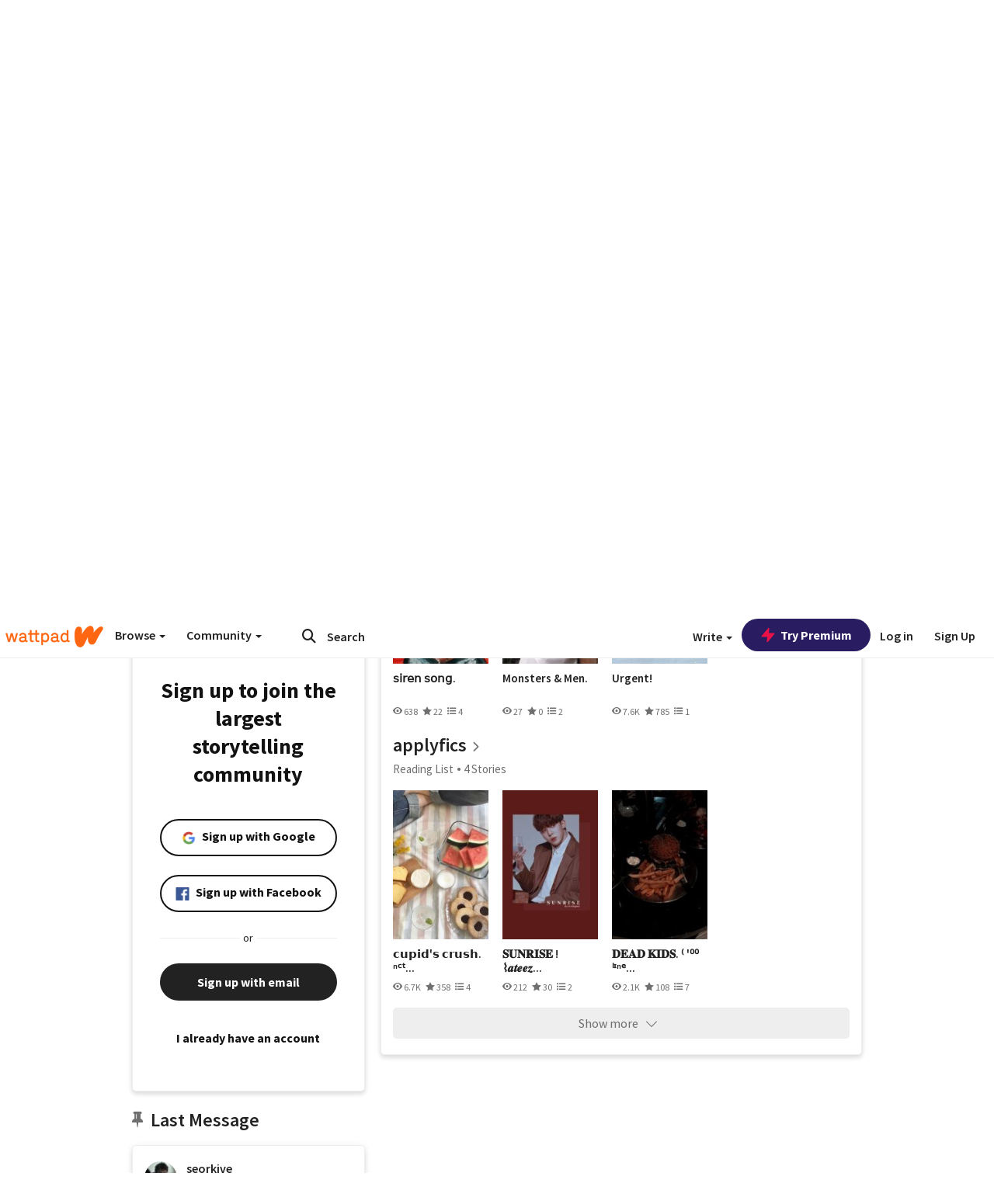

--- FILE ---
content_type: text/css; charset=utf-8
request_url: https://static.wattpad.com/css/web-ui-library.028a1747.min.css
body_size: 5676
content:
.tag-pill__yrFxu{display:-webkit-inline-box;display:-ms-inline-flexbox;display:inline-flex;-webkit-box-align:center;-ms-flex-align:center;align-items:center;border:1px solid transparent;border-radius:100px;padding:4px 12px;-webkit-transition-duration:.7s;transition-duration:.7s;color:var(--ds-neutral-80,rgba(18,18,18,.64));text-align:center;white-space:nowrap;font-size:12px;font-weight:700;line-height:16px;text-overflow:ellipsis;text-decoration:none;background-color:var(--ds-neutral-40,rgba(18,18,18,.12));cursor:pointer}.tag-pill__yrFxu:hover{color:var(--ds-neutral-80,rgba(18,18,18,.64));text-decoration:none;border:1px solid var(--ds-neutral-40,rgba(18,18,18,.12))}.tag-pill__yrFxu *{vertical-align:middle}.tag-pill__yrFxu.with-icon__ygR4d{padding:5px 10px;background:var(--ds-neutral-20-solid,#f6f6f6);color:var(--ds-neutral-80-solid,#686868);border-color:var(--ds-neutral-40-solid,#e2e2e2)}.tag-pill__yrFxu.with-icon__ygR4d.active__f6EKR{background:var(--ds-neutral-40-solid,#e2e2e2)}.tag-pill__yrFxu.with-icon__ygR4d.wattys-tag__AiGj_{background:var(--wp-wattys-tag,#322864);color:var(--ds-neutral-00-solid,#fff)}.tag-pill__yrFxu.with-icon__ygR4d.wattys-tag__AiGj_ i{color:var(--ds-neutral-00-solid,#fff)}.tag-pill__yrFxu.with-icon__ygR4d.prefilled-tag__vbUl8{background:var(--ds-neutral-80-solid,#686868);color:var(--ds-neutral-00-solid,#fff)}.tag-pill__yrFxu.with-icon__ygR4d.prefilled-tag__vbUl8 span.fa__Gdx_t{background-color:var(--ds-neutral-00-solid,#fff);border-radius:50%;padding:2px}.tag-pill__yrFxu.with-icon__ygR4d .fa__Gdx_t{margin-left:5px}.tag-cloud__aHyD4 ul{padding:0;margin:0;list-style-type:none;white-space:nowrap}.tag-cloud__aHyD4 ul li{float:left;margin-right:8px;margin-bottom:8px}.text-body,.text-body-sm,.text-caption,.text-meta,.title-action,.title-lg,.title-md,.title-sm,.title-xl{font-family:var(--primary-font-face, 'Source Sans Pro', 'Helvetica Neue', Helvetica, Arial, sans-serif);font-style:normal;color:var(--ds-neutral-100,#121212)}.title-xl{font-weight:var(--font-weight-bold,700);font-size:var(--font-size-xl,32px);line-height:var(--line-height-xl,40px)}.title-lg{font-weight:var(--font-weight-bold,700);font-size:var(--font-size-l,22px);line-height:var(--line-height-l,28px)}.title-md{font-weight:var(--font-weight-bold,700);font-size:var(--font-size-m,18px);line-height:var(--line-height-m,24px)}.title-sm{font-weight:var(--font-weight-bold,700);font-size:var(--font-size-sm,16px);line-height:var(--line-height-sm,22px)}.title-action{font-weight:var(--font-weight-bold,700);font-size:var(--font-size-xs,14px);line-height:var(--line-height-xs,20px)}.text-body{font-weight:var(--font-weight-normal,400);font-size:var(--font-size-sm,16px);line-height:var(--line-height-sm,22px)}.text-body-sm{font-weight:var(--font-weight-normal,400);font-size:var(--font-size-xs,14px);line-height:var(--line-height-xs,20px)}.text-meta{font-weight:var(--font-weight-bold,700);font-size:var(--font-size-xxs,12px);line-height:var(--line-height-xxs,16px)}.text-caption{font-weight:var(--font-weight-normal,400);font-size:var(--font-size-xxs,12px);line-height:var(--line-height-xxs,16px)}[class*=' typography-'],[class^=typography-]{font-family:var(--primary-font-face, 'Source Sans Pro', 'Helvetica Neue', Helvetica, Arial, sans-serif);font-weight:var(--font-weight-bold,700);font-style:normal;color:var(--ds-neutral-100,#121212)}[class*=' typography-paragraph'],[class^=typography-paragraph]{font-weight:var(--font-weight-normal,400)}[class^=typography-][class$='-semi']{font-weight:var(--font-weight-semibold,600)}.typography-heading-x-small{font-size:20px;line-height:28px}.typography-heading-small{font-size:24px;line-height:32px}.typography-heading-medium{font-size:28px;line-height:36px}.typography-heading-large{font-size:32px;line-height:40px}.typography-display-x-small{font-size:36px;line-height:44px}.typography-display-small{font-size:44px;line-height:52px}.typography-display-medium{font-size:52px;line-height:64px}.typography-display-large{font-size:96px;line-height:112px}@media screen and (min-width:576px){.typography-heading-x-small{font-size:28px;line-height:36px}.typography-heading-small{font-size:32px;line-height:40px}.typography-heading-medium{font-size:36px;line-height:44px}.typography-heading-large{font-size:40px;line-height:52px}}.typography-label-x-small{font-size:12px;line-height:16px}.typography-label-small{font-size:14px;line-height:16px}.typography-label-medium{font-size:16px;line-height:20px}.typography-label-large{font-size:18px;line-height:24px}.typography-label-x-small-semi{font-size:12px;line-height:14px}.typography-label-small-semi{font-size:14px;line-height:16px}.typography-label-medium-semi{font-size:16px;line-height:20px}.typography-label-large-semi{font-size:18px;line-height:24px}.typography-paragraph-x-small,.typography-paragraph-x-small a{font-size:12px;line-height:20px}.typography-paragraph-small,.typography-paragraph-small a{font-size:14px;line-height:20px}.typography-paragraph-medium,.typography-paragraph-medium a{font-size:16px;line-height:24px}.typography-paragraph-large,.typography-paragraph-large a{font-size:18px;line-height:28px}.button__Y70Pw{box-sizing:border-box;-moz-box-sizing:border-box;-webkit-box-sizing:border-box;border:none;border-radius:var(--Corner-corner-06,24px);font-weight:var(--font-weight-bold,700);text-decoration:none;position:relative;padding:0;display:-webkit-box;display:-ms-flexbox;display:flex;-webkit-box-pack:center;-ms-flex-pack:center;justify-content:center;-webkit-box-align:center;-ms-flex-align:center;align-items:center;gap:8px}.button__Y70Pw.full-width__dXWyx{width:100%}.button__Y70Pw.clickable__iYXtN{cursor:pointer}.button__Y70Pw.is-loading__OIqSE{cursor:wait}.button__Y70Pw:disabled{cursor:not-allowed}.loading-icon__mWEyW{-webkit-animation:rotation__kHFTC 2s infinite linear;animation:rotation__kHFTC 2s infinite linear}@-webkit-keyframes rotation__kHFTC{from{-webkit-transform:rotate(0);transform:rotate(0)}to{-webkit-transform:rotate(359deg);transform:rotate(359deg)}}@keyframes rotation__kHFTC{from{-webkit-transform:rotate(0);transform:rotate(0)}to{-webkit-transform:rotate(359deg);transform:rotate(359deg)}}.background-overlay__mCEaX{border-radius:var(--Corner-corner-06,24px);opacity:0;position:absolute;width:100%;height:100%}.icon__p6RRK{display:-webkit-box;display:-ms-flexbox;display:flex}.icon__p6RRK:dir(rtl){-webkit-transform:scaleX(-1);transform:scaleX(-1)}.x-small-size__o9R0p{font-size:var(--font-size-xxs,12px);height:28px}.x-small-size__o9R0p.with-padding__cVt72{padding:0 8px}.small-size__XHtfM{font-size:var(--font-size-xs,14px);height:36px}.small-size__XHtfM.with-padding__cVt72{padding:0 12px}.medium-size__CLqD3{font-size:var(--font-size-sm,16px);height:48px}.medium-size__CLqD3.with-padding__cVt72{padding:0 16px}.primary-variant__NO4pv{color:var(--ds-neutral-00,#fff)}.primary-variant__NO4pv .background-overlay__mCEaX{background-color:var(--ds-neutral-00,#fff)}.primary-variant__NO4pv .icon__p6RRK path{fill:var(--ds-neutral-00,#fff)}.primary-variant__NO4pv:hover .background-overlay__mCEaX{opacity:.1}.primary-variant__NO4pv:active .background-overlay__mCEaX{opacity:.2}.primary-variant__NO4pv.default-accent__Pc0Pm{background-color:var(--ds-neutral-100,#121212)}.primary-variant__NO4pv.default-accent__Pc0Pm:disabled{background-color:var(--ds-neutral-40-solid,#e2e2e2);color:var(--ds-neutral-60-solid,#b3b3b3)}.primary-variant__NO4pv.default-accent__Pc0Pm:disabled .icon__p6RRK path{fill:var(--ds-neutral-60-solid,#b3b3b3)}.primary-variant__NO4pv.alert-accent__i1c5g{background-color:var(--ds-alert,#e00000)}.primary-variant__NO4pv.premium-accent__mT2OK{background-color:var(--ds-base-2-80,#2a1c60)}.primary-variant__NO4pv.premium-accent__mT2OK:disabled{background-color:var(--ds-base-2-20,#f6f2ff);color:var(--ds-base-2-40,#d7caff)}.primary-variant__NO4pv.premium-accent__mT2OK:disabled .icon__p6RRK path{fill:var(--ds-base-2-40,#d7caff)}.secondary-variant__KvdoY{border:1px solid var(--ds-neutral-60-solid,#b3b3b3);color:var(--ds-neutral-100-solid,#121212)}.secondary-variant__KvdoY:hover .background-overlay__mCEaX{opacity:.04}.secondary-variant__KvdoY:active .background-overlay__mCEaX{opacity:.12}.secondary-variant__KvdoY.icon-only__ImhHY{border-radius:50%}.secondary-variant__KvdoY.icon-only__ImhHY.x-small-size__o9R0p{width:28px}.secondary-variant__KvdoY.icon-only__ImhHY.small-size__XHtfM{width:36px}.secondary-variant__KvdoY.icon-only__ImhHY.medium-size__CLqD3{width:48px}.secondary-variant__KvdoY.default-accent__Pc0Pm{background-color:var(--ds-neutral-00-solid,#fff);border-color:var(--ds-neutral-100-solid,#121212)}.secondary-variant__KvdoY.default-accent__Pc0Pm .background-overlay__mCEaX{background-color:var(--ds-neutral-100-solid,#121212)}.secondary-variant__KvdoY.default-accent__Pc0Pm .icon__p6RRK path{fill:var(--ds-neutral-100-solid,#121212)}.secondary-variant__KvdoY.default-accent__Pc0Pm:disabled{background-color:var(--ds-neutral-00-solid,#fff);border-color:var(--ds-neutral-60-solid,#b3b3b3);color:var(--ds-neutral-60-solid,#b3b3b3)}.secondary-variant__KvdoY.default-accent__Pc0Pm:disabled .icon__p6RRK path{fill:var(--ds-neutral-60-solid,#b3b3b3)}.secondary-variant__KvdoY.alert-accent__i1c5g{background-color:var(--ds-neutral-00-solid,#fff);border-color:var(--ds-alert,#e00000);color:var(--ds-alert,#e00000)}.secondary-variant__KvdoY.alert-accent__i1c5g .background-overlay__mCEaX{background-color:var(--ds-alert,#e00000)}.secondary-variant__KvdoY.alert-accent__i1c5g .icon__p6RRK path{fill:var(--ds-alert,#e00000)}.secondary-variant__KvdoY.alert-accent__i1c5g:disabled{background-color:var(--ds-neutral-00-solid,#fff);border-color:var(--ds-alert,#e00000);color:var(--ds-alert,#e00000)}.secondary-variant__KvdoY.alert-accent__i1c5g:disabled .icon__p6RRK path{fill:var(--ds-alert,#e00000)}.secondary-variant__KvdoY.premium-accent__mT2OK{background-color:var(--ds-neutral-00-solid,#fff);border-color:var(--ds-base-2-60,#3b19a9);color:var(--ds-base-2-60,#3b19a9)}.secondary-variant__KvdoY.premium-accent__mT2OK .background-overlay__mCEaX{background-color:var(--ds-base-2-60,#3b19a9)}.secondary-variant__KvdoY.premium-accent__mT2OK .icon__p6RRK path{fill:var(--ds-base-2-60,#3b19a9)}.secondary-variant__KvdoY.premium-accent__mT2OK:disabled{background-color:var(--ds-neutral-00-solid,#fff);border-color:var(--ds-base-2-40,#d7caff);color:var(--ds-base-2-40,#d7caff)}.secondary-variant__KvdoY.premium-accent__mT2OK:disabled .icon__p6RRK path{fill:var(--ds-base-2-40,#d7caff)}.tertiary-variant__Y9kWU{color:var(--ds-neutral-100-solid,#121212)}.tertiary-variant__Y9kWU:hover .background-overlay__mCEaX{opacity:.04}.tertiary-variant__Y9kWU:active .background-overlay__mCEaX{opacity:.08}.tertiary-variant__Y9kWU.like-accent__TBsrm{background-color:var(--ds-base-1-40,#ffd9ca)}.tertiary-variant__Y9kWU.default-accent__Pc0Pm,.tertiary-variant__Y9kWU.premium-accent__mT2OK{background-color:var(--ds-neutral-00-solid,#fff);border-color:var(--ds-neutral-100-solid,#121212)}.tertiary-variant__Y9kWU.default-accent__Pc0Pm .background-overlay__mCEaX,.tertiary-variant__Y9kWU.premium-accent__mT2OK .background-overlay__mCEaX{background-color:var(--ds-neutral-100-solid,#121212)}.tertiary-variant__Y9kWU.default-accent__Pc0Pm .icon__p6RRK path,.tertiary-variant__Y9kWU.premium-accent__mT2OK .icon__p6RRK path{fill:var(--ds-neutral-100-solid,#121212)}.tertiary-variant__Y9kWU.default-accent__Pc0Pm:disabled,.tertiary-variant__Y9kWU.premium-accent__mT2OK:disabled{background-color:var(--ds-neutral-20-solid,#f6f6f6);color:var(--ds-neutral-60-solid,#b3b3b3)}.tertiary-variant__Y9kWU.default-accent__Pc0Pm:disabled .icon__p6RRK path,.tertiary-variant__Y9kWU.premium-accent__mT2OK:disabled .icon__p6RRK path{fill:var(--ds-neutral-60-solid,#b3b3b3)}.link-variant__hNxlM{background:0 0;border-radius:0;height:auto;display:-webkit-inline-box;display:-ms-inline-flexbox;display:inline-flex;gap:2px}.link-variant__hNxlM.with-padding__cVt72{padding:0}.link-variant__hNxlM.default-accent__Pc0Pm,.link-variant__hNxlM.premium-accent__mT2OK{color:var(--ds-base-3-60,#1c6f65)}.link-variant__hNxlM.default-accent__Pc0Pm:hover:not(:disabled),.link-variant__hNxlM.premium-accent__mT2OK:hover:not(:disabled){-webkit-box-shadow:inset 0 -2px 0 0 var(--ds-base-3-60,#1c6f65);box-shadow:inset 0 -2px 0 0 var(--ds-base-3-60,#1c6f65)}.link-variant__hNxlM.default-accent__Pc0Pm:active,.link-variant__hNxlM.premium-accent__mT2OK:active{color:var(--ds-base-3-80,#18403a)}.link-variant__hNxlM.default-accent__Pc0Pm:disabled,.link-variant__hNxlM.premium-accent__mT2OK:disabled{color:var(--ds-neutral-60-solid,#b3b3b3)}.link-variant__hNxlM .external-link-icon__u4PAy{height:.8rem}.link-variant__hNxlM .external-link-icon__u4PAy path{fill:var(--ds-base-3-60,#1c6f65)}.coverWrapper__t2Ve8{border-radius:6px;position:relative;overflow:hidden}.coverWrapper__t2Ve8 .originalsBadge__DeXoI{position:absolute;top:0;left:0}.coverWrapper__t2Ve8 .freeBadge__kLNEV{position:absolute;bottom:0;right:0;background-color:var(--ds-base-4-60);color:var(--ds-neutral-00);padding:4px 8px;border-radius:6px;font-weight:var(--font-weight-semibold)}.cover__BlyZa{border-radius:6px}.cover__BlyZa.flexible__bq0Qp{width:100%;max-width:100%}.avatar__Ygp0_{border-radius:50%;display:block;background-color:#eee}.avatar_sm__zq5iO{width:32px;height:32px}.avatar_med__BTsQD{width:48px;height:48px}.avatar_lg__W6w5h{width:72px;height:72px}.comment_card_avatar__zKv1t{width:40px;height:40px}.comment_card_reply_avatar__niNAw{width:20px;height:20px}.comment_card_story_author_like_avatar__LRgXf{width:16px;height:16px}.dsContainer__RRG6K{display:-webkit-box;display:-ms-flexbox;display:flex}.dsColumn__PqDUP{display:-webkit-box;display:-ms-flexbox;display:flex;-webkit-box-orient:vertical;-webkit-box-direction:normal;-ms-flex-direction:column;flex-direction:column;height:100%}.dsRow__BXK6n{display:-webkit-box;display:-ms-flexbox;display:flex;width:100%}.commentCardContainer__P0qWo,.commentCardContent__Vc9vg,.gap8__gx3K6,.likeColumn__bveEu{gap:8px}.gap4__udBQg{gap:4px}.dsMargin__Gs6Tj{margin:0}.bold__AHCp5{font-weight:var(--font-weight-bold,700)}.alert__P7nhy{color:var(--ds-alert,#e00000)}.commentCardContainer__P0qWo{padding:8px 8px 8px 12px;-webkit-transition:background-color 1s ease-out;transition:background-color 1s ease-out}div.highlightComment__IERff{background-color:var(--ds-base-3-20,#f2fdfd);-webkit-transition:initial;transition:initial}div.highlightComment__IERff [class^=readMoreSlider]:not([class^=readMoreExpanded])::before{background-image:-webkit-gradient(linear,left top,left bottom,from(transparent),to(var(--ds-base-3-20,#f2fdfd)));background-image:linear-gradient(to bottom,transparent,var(--ds-base-3-20,#f2fdfd))}.isStoryAuthor__cpod8{background-color:var(--ds-base-1-20,#fff6f2)}.isStoryAuthor__cpod8 [class^=readMoreSlider]:not([class^=readMoreExpanded])::before{background-image:-webkit-gradient(linear,left top,left bottom,from(transparent),to(var(--ds-base-1-20,#fff6f2)));background-image:linear-gradient(to bottom,transparent,var(--ds-base-1-20,#fff6f2))}.replyCard__Ft5hc{padding:8px 8px 8px 60px}.commentCardContentContainer__F9gGk{-webkit-box-flex:1;-ms-flex:1;flex:1;padding-right:16px}.commentCardContent__Vc9vg pre{color:var(--ds-neutral-100,#121212);margin:0;white-space:pre-wrap;white-space:-moz-pre-wrap;white-space:-pre-wrap;white-space:-o-pre-wrap;word-break:break-word}@supports (overflow-wrap:anywhere){.commentCardContent__Vc9vg pre{word-break:normal;overflow-wrap:anywhere}}.commentCardContent__Vc9vg pre a{color:var(--ds-base-3-60,#1c6f65);text-decoration:none}.authorProfileRow__GMsIH,.commentCardMeta__Xy9U9,.viewRepliesRow__nKbo7{-webkit-box-align:center;-ms-flex-align:center;align-items:center}.badgeRow__bzi6i{gap:4px}.alertContent__wraZk{display:-webkit-box;display:-ms-flexbox;display:flex}.alertContent__wraZk svg{margin-right:4px}.postedDate__xcq5D{color:var(--ds-neutral-80,rgba(18,18,18,.64));margin:0}.button__Meavz{border:none;background:0 0;cursor:pointer}.likeColumn__bveEu{-webkit-box-align:center;-ms-flex-align:center;align-items:center}.likeColumn__bveEu button,.likeColumn__bveEu div,.likeColumn__bveEu span{display:-webkit-box;display:-ms-flexbox;display:flex;-webkit-box-pack:center;-ms-flex-pack:center;justify-content:center;-webkit-box-align:center;-ms-flex-align:center;align-items:center}.likeColumn__bveEu .noDropdown__TABmT{margin-top:28px}.storyAuthorLike__aQdlf{position:relative;width:16px}.storyAuthorLike__aQdlf svg{position:absolute;top:-3px;right:-3px}.replyButton__kdyts{color:var(--ds-base-2-60,#3b19a9);padding:0}.pill__HVTvX{display:-webkit-box;display:-ms-flexbox;display:flex;-webkit-box-align:center;-ms-flex-align:center;align-items:center;-webkit-box-pack:center;-ms-flex-pack:center;justify-content:center;border-radius:12px;padding:2px 12px;margin-right:4px}.readMoreContainer__QwGsk{-webkit-box-align:start;-ms-flex-align:start;align-items:flex-start;display:-webkit-box;display:-ms-flexbox;display:flex;-webkit-box-orient:vertical;-webkit-box-direction:normal;-ms-flex-direction:column;flex-direction:column}.readMoreSlider__WE136{position:relative;overflow:hidden;max-height:140px;-webkit-transition:height .5s;transition:height .5s}.readMoreSlider__WE136.readMoreExpanded__HWD14{max-height:-webkit-fit-content;max-height:-moz-fit-content;max-height:fit-content;-webkit-transition:height .5s;transition:height .5s}.readMoreSlider__WE136:not(.readMoreExpanded__HWD14)::before{position:absolute;left:0;right:0;bottom:0;content:'';height:var(--line-height-xs,20px);background-image:-webkit-gradient(linear,left top,left bottom,from(transparent),to(var(--ds-neutral-00,#fff)));background-image:linear-gradient(to bottom,transparent,var(--ds-neutral-00,#fff))}.readMoreBtn__ofQt8{background:0 0;border:none;padding:0;cursor:pointer}.story_slide_container__qOPtC{display:-webkit-box;display:-ms-flexbox;display:flex}.story_slide__Jdr7E{margin-bottom:20px;padding:2px 8px 0 8px;max-width:300px;line-height:20px;display:inline-block;height:-webkit-fit-content;height:-moz-fit-content;height:fit-content;position:relative;width:178px}.story_slide__Jdr7E.first_slide__K9jK1{width:213px}.story_slide__Jdr7E.first_slide__K9jK1 .cover__BuswT{height:333px}.story_slide__Jdr7E .primary_title__abVJs{-webkit-margin-before:0;margin-block-start:0;white-space:nowrap;position:absolute}.story_slide__Jdr7E .cover__BuswT{display:block;background-color:transparent;min-width:100px;height:278px}.story_slide__Jdr7E .cover__BuswT.top-margin__cqds9{margin-top:28px}@media screen and (max-width:575px){.story_slide__Jdr7E .cover__BuswT{height:163px}}.story_slide__Jdr7E .cover__BuswT img{border-radius:4px;-webkit-filter:drop-shadow(0 4px 8px rgba(18, 18, 18, .12));filter:drop-shadow(0 4px 8px rgba(18, 18, 18, .12));width:100%;height:100%;-o-object-fit:cover;object-fit:cover}.story_slide__Jdr7E .secondary_label__Y3gJw{-webkit-margin-after:0;margin-block-end:0;-webkit-margin-before:0;margin-block-start:0}.story_slide__Jdr7E .progress_bar__KAfiQ{margin-top:4px}.story_slide__Jdr7E .cover__BuswT+.progress_bar__KAfiQ{margin-top:12px}.story_slide__Jdr7E .sublabel__UUFJT{text-align:right;-webkit-margin-after:0;margin-block-end:0;-webkit-margin-before:4px;margin-block-start:4px;color:var(--ds-neutral-100,#121212)}.story_slide__Jdr7E .new_parts__G7Iks{color:var(--ds-base-7-60,#3f6f0c)}.story_slide__Jdr7E .last_pub_date__qzDaO{text-align:right;-webkit-margin-after:0;margin-block-end:0;-webkit-margin-before:0;margin-block-start:0;color:var(--ds-neutral-80,rgba(18,18,18,.64))}@media screen and (max-width:575px){.story_slide__Jdr7E{width:105px}.story_slide__Jdr7E.first_slide__K9jK1{width:126px}.story_slide__Jdr7E.first_slide__K9jK1 .cover__BuswT{height:195px}}.leading_divider__Ts4Wq{border-left:1px solid var(--ds-base-7-40,#d6f9ca);margin-left:16px;margin-right:16px}.progress_bar_value__rnwN9{height:100%}.progress_bar_value__rnwN9.primary__efugz{background-color:var(--ds-neutral-80,rgba(18,18,18,.64))}.progress_bar_value__rnwN9.default__sk_o3{background-color:var(--ds-neutral-40,rgba(18,18,18,.12))}.progress_bar_value__rnwN9.success__BzCzJ{background-color:var(--ds-base-7-accent,#51a800)}.progress_bar_value__rnwN9.progress__WYcqd{background-color:var(--ds-neutral-00-solid,#fff)}.progress_bar_value__rnwN9.remaining__vKfSX{background-color:var(--ds-neutral-00,#fff);opacity:20%}.progress_bar__ja0_4{background-color:var(--ds-neutral-40,rgba(18,18,18,.12));border-radius:4px;display:-webkit-box;display:-ms-flexbox;display:flex;overflow:hidden}.libraryStoryCard__y5_Fe{width:156px}.libraryStoryItem__Yxev4{position:relative;float:left;display:-webkit-box;display:-ms-flexbox;display:flex;margin-bottom:6px;width:100%}.libraryCover__zF7AM{width:100%;display:-webkit-inline-box;display:-ms-inline-flexbox;display:inline-flex}.libraryCover__zF7AM img{width:100%;height:245px}.authorWrapper__u0RFS{display:-webkit-box;display:-ms-flexbox;display:flex;margin-top:12px;-webkit-box-align:center;-ms-flex-align:center;align-items:center;width:100%}.authorSection__GVjjz{max-width:118px;width:118px;text-overflow:ellipsis;white-space:nowrap;overflow:hidden;margin-right:4px}.authorSection__GVjjz strong{display:block;font-weight:600;color:#222;line-height:18px;margin-bottom:0;text-overflow:ellipsis;white-space:nowrap;overflow:hidden}.authorSection__GVjjz small{color:#6f6f6f}.statsWrapper__DqAW0{display:-webkit-box;display:-ms-flexbox;display:flex;-ms-flex-wrap:wrap;flex-wrap:wrap;width:100%}.stats_wrapper__THA2S{padding:0 16px 0 0;display:-webkit-box;display:-ms-flexbox;display:flex;-webkit-box-align:center;-ms-flex-align:center;align-items:center}.stats-label__text__VzfuV{font-size:16px;padding-left:6px;color:#6f6f6f}.stats_wrapper__THA2S path{fill:#6f6f6f}.libraryOverlayContainer__HFWQe{width:100%;height:100%;position:absolute}.libraryOverlay__wFJln{position:absolute;top:0;left:0;border-radius:4px;background-color:#222;width:100%;height:100%;opacity:.7}.quickControls__wr5XZ{position:absolute;right:0;width:100%;z-index:3}.trashButton__kqASJ{line-height:18px;background:0 0;padding:12px;float:right;border:none;margin:3px 5px 0 5px;cursor:pointer}.legacyTrashIcon__T_UTS path{fill:var(--ds-neutral-00)}.buttonsContainer__nEVj_{position:absolute;top:24px;left:0;z-index:2;height:100%;padding:10%}.overlayButton__Pg7bv{display:block;width:100%;margin:3px 5px 12px 0;padding:5px 0;color:var(--ds-neutral-00);background-color:#222;border:2px solid var(--ds-neutral-00);font-size:15px;line-height:18px;font-weight:600;text-align:center;border-radius:6px;cursor:pointer;background-image:none;white-space:normal;-webkit-transition:all .1s ease-in-out;transition:all .1s ease-in-out;position:relative}.pill__pziVI{box-sizing:border-box;-moz-box-sizing:border-box;-webkit-box-sizing:border-box;font-size:var(--font-size-xxs,12px);font-weight:var(--font-weight-bold,700);color:var(--ds-neutral-100-solid,#121212);text-decoration:none;height:24px;display:-webkit-inline-box;display:-ms-inline-flexbox;display:inline-flex;-webkit-box-align:center;-ms-flex-align:center;align-items:center}.pill__pziVI svg path{fill:var(--ds-neutral-100-solid,#121212)}.pill__pziVI.square-shape__V66Yy{border-radius:6px}.pill__pziVI.round-shape__sOoT2{border-radius:35px}.pill__pziVI.default-size__BJ5Po{padding:4px 8px}.pill__pziVI.large-size__ZWTBp{height:100%}.pill__pziVI.large-size-default__cBSI2{padding:11px 14px}.pill__pziVI.large-size-padding__jHkb8{padding:8px}.pill__pziVI.clickable__llABU{cursor:pointer}.gap-for-default-pill__d6nVx{gap:4px}.gap-for-pill-image__lE8v5{gap:8px}.indicator__RzTpW{background-color:var(--ds-neutral-80-solid,#686868);border-radius:var(--Corner-corner-03,8px);height:8px;width:8px}.icon__WYtJ8{display:-webkit-box;display:-ms-flexbox;display:flex}.pillImage__YYWTB{display:-webkit-box;display:-ms-flexbox;display:flex;-webkit-box-pack:center;-ms-flex-pack:center;justify-content:center;-webkit-box-align:center;-ms-flex-align:center;align-items:center;border-radius:50%}.pillImage-default__cO3n1{width:16px;height:16px}.pillImage-large__xOiyd{width:32px;height:32px}.default-variant__ERiYv.default-accent__YcamO{background-color:var(--ds-neutral-40-solid,#e2e2e2)}.default-variant__ERiYv.base-1-accent__v_DA0{background-color:var(--ds-base-1-40,#ffd9ca)}.default-variant__ERiYv.base-2-accent__xcT40{background-color:var(--ds-base-2-40,#d7caff)}.default-variant__ERiYv.base-3-accent__Xrbrb{background-color:var(--ds-base-3-40,#caf6f5)}.default-variant__ERiYv.base-4-accent__JqbdI{background-color:var(--ds-base-4-40,#ffcacd)}.default-variant__ERiYv.base-5-accent__HmbE0{background-color:var(--ds-base-5-40,#ffecca)}.default-variant__ERiYv.base-6-accent__IJC8I{background-color:var(--ds-base-6-40,#caf1fc)}.default-variant__ERiYv.base-7-accent__XwRB5{background-color:var(--ds-base-7-40,#d6f9ca)}.light-variant__fymht.default-accent__YcamO{background-color:var(--ds-neutral-20-solid,#f6f6f6)}.light-variant__fymht.default-accent__YcamO .indicator__RzTpW{background-color:var(--ds-base-7-accent,#51a800)}.light-variant__fymht.base-1-accent__v_DA0{background-color:var(--ds-base-1-20,#fff6f2)}.light-variant__fymht.base-1-accent__v_DA0 .indicator__RzTpW{background-color:var(--ds-base-7-accent,#51a800)}.light-variant__fymht.base-2-accent__xcT40{background-color:var(--ds-base-2-20,#f6f2ff)}.light-variant__fymht.base-2-accent__xcT40 .indicator__RzTpW{background-color:var(--ds-base-7-accent,#51a800)}.light-variant__fymht.base-3-accent__Xrbrb{background-color:var(--ds-base-3-20,#f2fdfd)}.light-variant__fymht.base-3-accent__Xrbrb .indicator__RzTpW{background-color:var(--ds-base-7-accent,#51a800)}.light-variant__fymht.base-4-accent__JqbdI{background-color:var(--ds-base-4-20,#fff2f2)}.light-variant__fymht.base-4-accent__JqbdI .indicator__RzTpW{background-color:var(--ds-base-7-accent,#51a800)}.light-variant__fymht.base-5-accent__HmbE0{background-color:var(--ds-base-5-20,#fffbf2)}.light-variant__fymht.base-5-accent__HmbE0 .indicator__RzTpW{background-color:var(--ds-base-7-accent,#51a800)}.light-variant__fymht.base-6-accent__IJC8I{background-color:var(--ds-base-6-20,#f2fcff)}.light-variant__fymht.base-6-accent__IJC8I .indicator__RzTpW{background-color:var(--ds-base-7-accent,#51a800)}.light-variant__fymht.base-7-accent__XwRB5{background-color:var(--ds-base-7-20,#f5fef2)}.light-variant__fymht.base-7-accent__XwRB5 .indicator__RzTpW{background-color:var(--ds-base-7-accent,#51a800)}.solid-variant__RGER9.default-accent__YcamO{color:var(--ds-neutral-00-solid,#fff);background-color:var(--ds-neutral-100-solid,#121212)}.solid-variant__RGER9.default-accent__YcamO>span{color:var(--ds-neutral-00-solid,#fff)}.solid-variant__RGER9.default-accent__YcamO .indicator__RzTpW{background-color:var(--ds-neutral-00-solid,#fff)}.solid-variant__RGER9.default-accent__YcamO svg path{fill:var(--ds-neutral-00-solid,#fff)}.solid-variant__RGER9.base-1-accent__v_DA0{color:var(--ds-neutral-00-solid,#fff);background-color:var(--ds-base-1-60,#a93e19)}.solid-variant__RGER9.base-1-accent__v_DA0>span{color:var(--ds-neutral-00-solid,#fff)}.solid-variant__RGER9.base-1-accent__v_DA0 .indicator__RzTpW{background-color:var(--ds-neutral-00-solid,#fff)}.solid-variant__RGER9.base-1-accent__v_DA0 svg path{fill:var(--ds-neutral-00-solid,#fff)}.solid-variant__RGER9.base-2-accent__xcT40{color:var(--ds-neutral-00-solid,#fff);background-color:var(--ds-base-2-60,#3b19a9)}.solid-variant__RGER9.base-2-accent__xcT40>span{color:var(--ds-neutral-00-solid,#fff)}.solid-variant__RGER9.base-2-accent__xcT40 .indicator__RzTpW{background-color:var(--ds-neutral-00-solid,#fff)}.solid-variant__RGER9.base-2-accent__xcT40 svg path{fill:var(--ds-neutral-00-solid,#fff)}.solid-variant__RGER9.base-3-accent__Xrbrb{color:var(--ds-neutral-00-solid,#fff);background-color:var(--ds-base-3-60,#1c6f65)}.solid-variant__RGER9.base-3-accent__Xrbrb>span{color:var(--ds-neutral-00-solid,#fff)}.solid-variant__RGER9.base-3-accent__Xrbrb .indicator__RzTpW{background-color:var(--ds-neutral-00-solid,#fff)}.solid-variant__RGER9.base-3-accent__Xrbrb svg path{fill:var(--ds-neutral-00-solid,#fff)}.solid-variant__RGER9.base-4-accent__JqbdI{color:var(--ds-neutral-00-solid,#fff);background-color:var(--ds-base-4-60,#9e1d42)}.solid-variant__RGER9.base-4-accent__JqbdI>span{color:var(--ds-neutral-00-solid,#fff)}.solid-variant__RGER9.base-4-accent__JqbdI .indicator__RzTpW{background-color:var(--ds-neutral-00-solid,#fff)}.solid-variant__RGER9.base-4-accent__JqbdI svg path{fill:var(--ds-neutral-00-solid,#fff)}.solid-variant__RGER9.base-5-accent__HmbE0{color:var(--ds-neutral-00-solid,#fff);background-color:var(--ds-base-5-60,#8d5610)}.solid-variant__RGER9.base-5-accent__HmbE0>span{color:var(--ds-neutral-00-solid,#fff)}.solid-variant__RGER9.base-5-accent__HmbE0 .indicator__RzTpW{background-color:var(--ds-neutral-00-solid,#fff)}.solid-variant__RGER9.base-5-accent__HmbE0 svg path{fill:var(--ds-neutral-00-solid,#fff)}.solid-variant__RGER9.base-6-accent__IJC8I{color:var(--ds-neutral-00-solid,#fff);background-color:var(--ds-base-6-60,#0d6f76)}.solid-variant__RGER9.base-6-accent__IJC8I>span{color:var(--ds-neutral-00-solid,#fff)}.solid-variant__RGER9.base-6-accent__IJC8I .indicator__RzTpW{background-color:var(--ds-neutral-00-solid,#fff)}.solid-variant__RGER9.base-6-accent__IJC8I svg path{fill:var(--ds-neutral-00-solid,#fff)}.solid-variant__RGER9.base-7-accent__XwRB5{color:var(--ds-neutral-00-solid,#fff);background-color:var(--ds-base-7-60,#3f6f0c)}.solid-variant__RGER9.base-7-accent__XwRB5>span{color:var(--ds-neutral-00-solid,#fff)}.solid-variant__RGER9.base-7-accent__XwRB5 .indicator__RzTpW{background-color:var(--ds-neutral-00-solid,#fff)}.solid-variant__RGER9.base-7-accent__XwRB5 svg path{fill:var(--ds-neutral-00-solid,#fff)}.outlined-variant__W8rtc.default-accent__YcamO{background-color:var(--ds-neutral-20-solid,#f6f6f6);border:1px solid var(--ds-neutral-40-solid,#e2e2e2)}.outlined-variant__W8rtc.default-accent__YcamO .indicator__RzTpW{background-color:var(--ds-base-7-accent,#51a800)}.outlined-variant__W8rtc.base-1-accent__v_DA0{background-color:var(--ds-base-1-20,#fff6f2);border:1px solid var(--ds-base-1-40,#ffd9ca)}.outlined-variant__W8rtc.base-1-accent__v_DA0 .indicator__RzTpW{background-color:var(--ds-base-7-accent,#51a800)}.outlined-variant__W8rtc.base-2-accent__xcT40{background-color:var(--ds-base-2-20,#f6f2ff);border:1px solid var(--ds-base-2-40,#d7caff)}.outlined-variant__W8rtc.base-2-accent__xcT40 .indicator__RzTpW{background-color:var(--ds-base-7-accent,#51a800)}.outlined-variant__W8rtc.base-3-accent__Xrbrb{background-color:var(--ds-base-3-20,#f2fdfd);border:1px solid var(--ds-base-3-40,#caf6f5)}.outlined-variant__W8rtc.base-3-accent__Xrbrb .indicator__RzTpW{background-color:var(--ds-base-7-accent,#51a800)}.outlined-variant__W8rtc.base-4-accent__JqbdI{background-color:var(--ds-base-4-20,#fff2f2);border:1px solid var(--ds-base-4-40,#ffcacd)}.outlined-variant__W8rtc.base-4-accent__JqbdI .indicator__RzTpW{background-color:var(--ds-base-7-accent,#51a800)}.outlined-variant__W8rtc.base-5-accent__HmbE0{background-color:var(--ds-base-5-20,#fffbf2);border:1px solid var(--ds-base-5-40,#ffecca)}.outlined-variant__W8rtc.base-5-accent__HmbE0 .indicator__RzTpW{background-color:var(--ds-base-7-accent,#51a800)}.outlined-variant__W8rtc.base-6-accent__IJC8I{background-color:var(--ds-base-6-20,#f2fcff);border:1px solid var(--ds-base-6-40,#caf1fc)}.outlined-variant__W8rtc.base-6-accent__IJC8I .indicator__RzTpW{background-color:var(--ds-base-7-accent,#51a800)}.outlined-variant__W8rtc.base-7-accent__XwRB5{background-color:var(--ds-base-7-20,#f5fef2);border:1px solid var(--ds-base-7-40,#d6f9ca)}.outlined-variant__W8rtc.base-7-accent__XwRB5 .indicator__RzTpW{background-color:var(--ds-base-7-accent,#51a800)}.storyItem__nF9is{height:-webkit-fit-content;height:-moz-fit-content;height:fit-content;overflow-x:hidden}.storyItem__nF9is .tagAndBadge__wEDfG{margin-top:20px}.textboxContainer__mbQss{position:relative;display:-webkit-box;display:-ms-flexbox;display:flex}.textboxContainer__mbQss textarea{border-color:var(--ds-neutral-40,rgba(18,18,18,.12));border-radius:24px;-webkit-box-sizing:border-box;box-sizing:border-box;resize:none;width:100%;padding:12px 48px 12px 16px;color:var(--ds-neutral-100,#121212);-ms-overflow-style:none;scrollbar-width:none}.textboxContainer__mbQss textarea::-webkit-scrollbar{display:none}.textboxContainer__mbQss textarea:active,.textboxContainer__mbQss textarea:focus,.textboxContainer__mbQss textarea:focus-visible{border-color:var(--ds-base-2-accent,#5c10ff);outline:0}.textboxContainer__mbQss textarea.error__GPeCz{border-color:var(--ds-alert,#e00000)}.textboxContainer__mbQss .defaultHeight__PP_LO{height:48px}.textboxContainer__mbQss .expand__V1TgD{border-radius:18px}.textboxContainer__mbQss button{position:absolute;right:8px;bottom:8px;display:-webkit-box;display:-ms-flexbox;display:flex;-webkit-box-align:center;-ms-flex-align:center;align-items:center;-webkit-box-pack:center;-ms-flex-pack:center;justify-content:center;border:none;border-radius:50%;width:32px;height:32px;background:var(--ds-base-2-60,#3b19a9);padding:0;cursor:pointer}.textboxContainer__mbQss button svg path{fill:var(--ds-neutral-00-solid,#fff)}.textboxContainer__mbQss button:disabled{background:var(--ds-base-2-40,#d7caff)}.errorMessage__UCWtc{padding:4px 0 0 10px;color:var(--ds-alert,#e00000)}
/*# sourceMappingURL=web-ui-library.028a1747.min.css.map */


--- FILE ---
content_type: application/javascript
request_url: https://sync.springserve.com/usersync/jsonp?callback=callback
body_size: 198
content:
callback({'user_id': '19759e51-a931-4edc-944e-7bb901130edb'})

--- FILE ---
content_type: application/javascript;charset=utf-8
request_url: https://ase.clmbtech.com/message?cid=65973%3A3140&val_102=mobile.wattpad.com&val_120=0&val_101=65973%3A3140&val_101=ctrt%3Amobile.wattpad.com&val_122=
body_size: 216
content:
$cr.cbkf("[{\"uuid\" : \"76335653-09df-490c-931a-ad5391ea551c-619o\", \"optout\" : \"null\", \"_col_sync\" : \"false\", \"error\" : \"invalid request!!!\", \"cl\" : \"null\", \"dmp_emhash\" : \"null\", \"dmp_phhash\" : \"null\" }]")